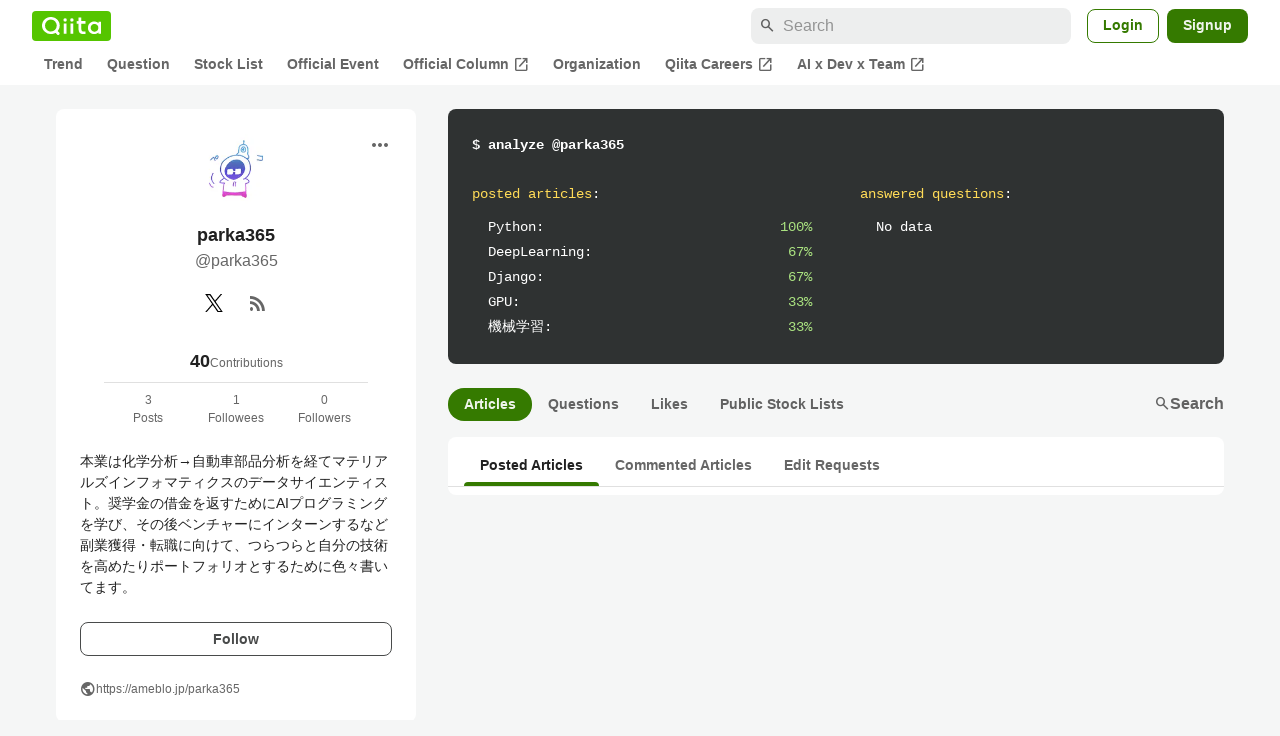

--- FILE ---
content_type: application/javascript; charset=utf-8
request_url: https://fundingchoicesmessages.google.com/f/AGSKWxX70nQHBH3tywmZxAUmdoGeo5xA6zCnkCnmBKjiN-ucvBJBA1COtuqf2Ih2EqS-oOThRLQZqEJ6IYlHmRXMkWXKkjeKzkdjCQhrrxXQQeiJuP3KNKljfj3K9bLIT9Md4fcj5OY-Ap3-gE4Rg_11KxkLBXuFwgaSTqGqiN5-iiFjp7a8DXs4kmkdocz2/_/banner-adv-/ad-local./admedia./adinit./directads.
body_size: -1290
content:
window['f7de4890-886c-440b-90fb-06bcc30b5f6a'] = true;